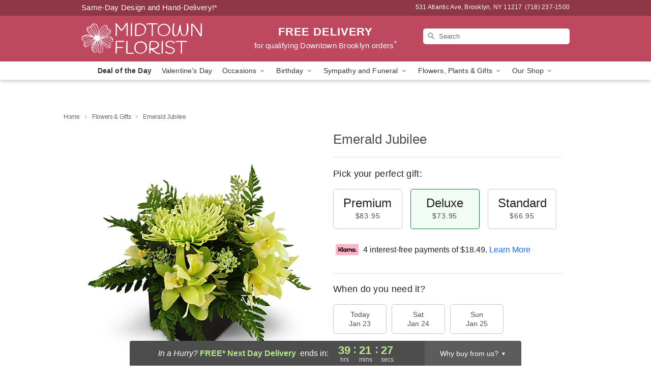

--- FILE ---
content_type: text/html; charset=UTF-8
request_url: https://www.midtown-florist.com/storefronts/datesClosed?fcplus=0
body_size: 603
content:
{"no_delivery_dates":["2026-01-01","2026-01-02","2026-01-03","2026-01-09","2026-01-10","2026-01-16","2026-01-17","2026-01-23","2026-01-24","2026-01-31","2026-02-07","2026-02-14","2026-02-21","2026-02-28","2026-03-07","2026-03-14","2026-03-21","2026-03-28","2026-04-02","2026-04-03","2026-04-04","2026-04-08","2026-04-09","2026-04-11","2026-04-18","2026-04-25","2026-05-22","2026-11-26"],"no_pickup_dates":["2026-01-01","2026-01-02","2026-01-03","2026-01-09","2026-01-10","2026-01-16","2026-01-17","2026-01-23","2026-01-24","2026-01-31","2026-02-07","2026-02-14","2026-02-21","2026-02-28","2026-03-07","2026-03-14","2026-03-21","2026-03-28","2026-04-02","2026-04-03","2026-04-04","2026-04-08","2026-04-09","2026-04-11","2026-04-18","2026-04-25","2026-05-22","2026-11-26"],"delivery_cutoff_difference":{"y":0,"m":0,"d":0,"h":9,"i":8,"s":29,"f":0.415731,"weekday":0,"weekday_behavior":0,"first_last_day_of":0,"invert":0,"days":0,"special_type":0,"special_amount":0,"have_weekday_relative":0,"have_special_relative":0},"pickup_cutoff_difference":{"y":0,"m":0,"d":0,"h":6,"i":53,"s":29,"f":0.415731,"weekday":0,"weekday_behavior":0,"first_last_day_of":0,"invert":0,"days":0,"special_type":0,"special_amount":0,"have_weekday_relative":0,"have_special_relative":0},"pickup_cutoff":"4:45 PM EDT","delivery_cutoff":"2:30 PM EDT","delivery_today":false,"pickup_today":false,"pickup_disabled":false,"delivery_disabled":false,"delivery_cutoff_diff_next":{"y":0,"m":0,"d":1,"h":15,"i":21,"s":30,"f":0.577194,"weekday":0,"weekday_behavior":0,"first_last_day_of":0,"invert":1,"days":1,"special_type":0,"special_amount":0,"have_weekday_relative":0,"have_special_relative":0},"delivery_next_100hr":true}